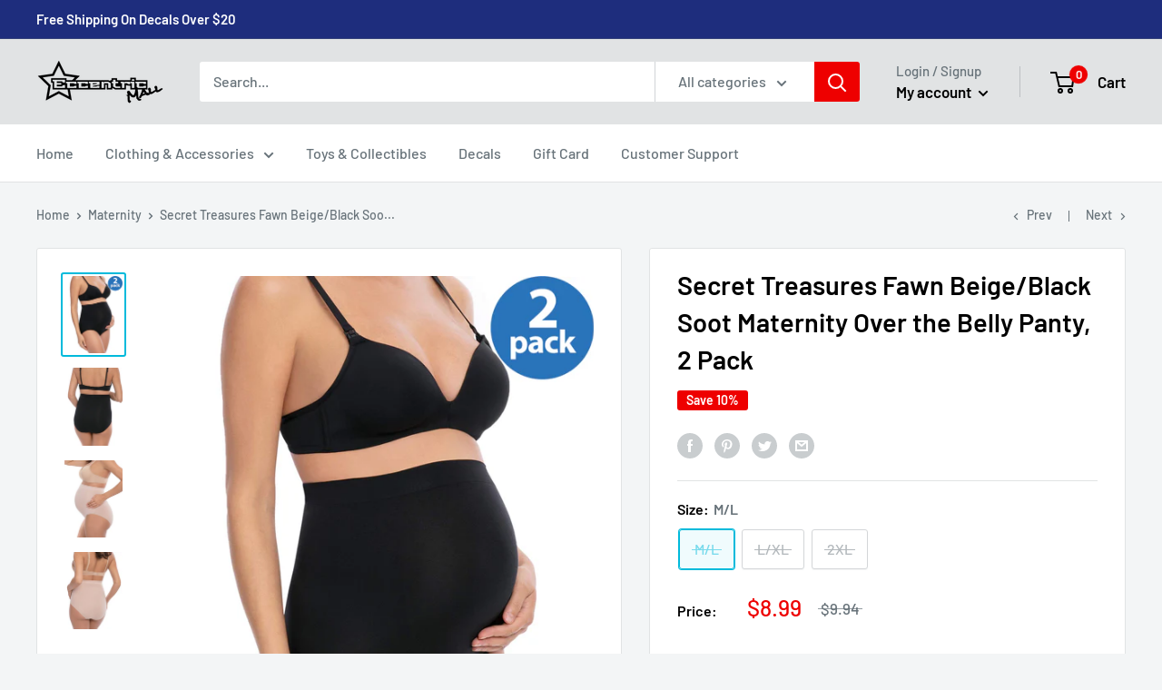

--- FILE ---
content_type: text/javascript
request_url: https://eccentricmall.com/cdn/shop/t/2/assets/custom.js?v=90373254691674712701574316597
body_size: -615
content:
//# sourceMappingURL=/cdn/shop/t/2/assets/custom.js.map?v=90373254691674712701574316597
